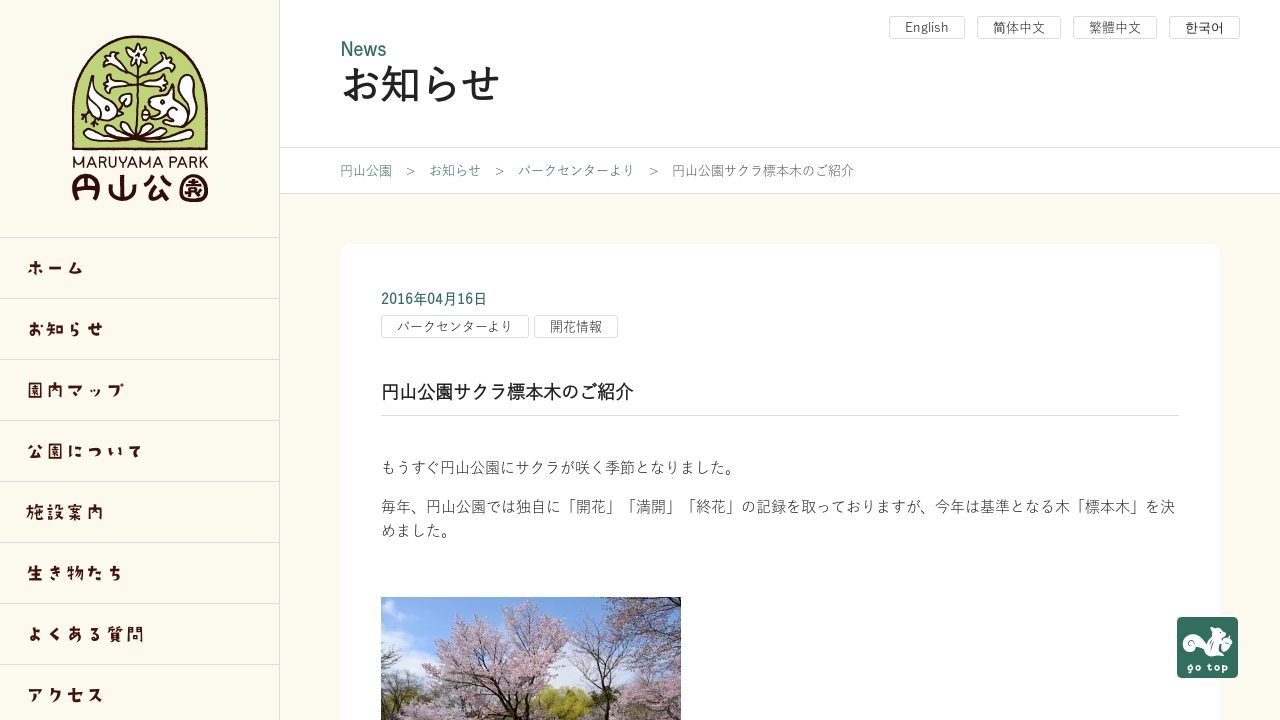

--- FILE ---
content_type: text/html; charset=UTF-8
request_url: https://maruyamapark.jp/information/%e5%86%86%e5%b1%b1%e5%85%ac%e5%9c%92%e3%82%b5%e3%82%af%e3%83%a9%e6%a8%99%e6%ba%96%e6%9c%a8%e3%81%ae%e3%81%94%e7%b4%b9%e4%bb%8b/
body_size: 7371
content:
<!DOCTYPE html>
<html lang="ja">
<head>
	<meta charset="utf-8">
	<meta name="viewport" content="width=device-width, initial-scale=1, shrink-to-fit=no">
	<meta http-equiv="X-UA-Compatible" content="IE=edge">
	<meta http-equiv="Pragma" content="no-cache">
	<meta http-equiv="Cache-Control" content="no-cache">

	<link rel="shortcut icon" href="https://maruyamapark.jp/img/favicon/favicon.ico" type="image/vnd.microsoft.icon">
	<link rel="icon" href="https://maruyamapark.jp/img/favicon/favicon.ico" type="image/vnd.microsoft.icon">
	<link rel="icon" href="https://maruyamapark.jp/img/favicon/android-chrome-192x192.png" sizes="192x192" type="image/png">
	<link rel="apple-touch-icon" sizes="144x144" href="https://maruyamapark.jp/img/favicon/icon-144x144.png">
	<link rel="apple-touch-icon" sizes="150x150" href="https://maruyamapark.jp/img/favicon/site-tile-150x150.png">
	<link rel="apple-touch-icon" sizes="180x180" href="https://maruyamapark.jp/img/favicon/apple-touch-icon-180x180.png">
	<link rel="apple-touch-icon" sizes="192x192" href="https://maruyamapark.jp/img/favicon/android-chrome-192x192.png">

	<meta name="theme-color" content="#60352c">
	<meta property="og:type"        content="article">
	<meta property="og:email"       content="">
	<meta property="og:url"         content="https://maruyamapark.jp/information/%e5%86%86%e5%b1%b1%e5%85%ac%e5%9c%92%e3%82%b5%e3%82%af%e3%83%a9%e6%a8%99%e6%ba%96%e6%9c%a8%e3%81%ae%e3%81%94%e7%b4%b9%e4%bb%8b/">
	<meta property="og:title"       content="円山公園">
	<meta property="og:description" content="－さっぽろ 桜の名所－">
	<meta property="og:image"       content="https://maruyamapark.jp/wp-content/themes/maruyama2023/images/ogp.jpg">
	<meta property="og:site_name"   content="円山公園">
	<meta name="description"        content="－さっぽろ 桜の名所－" />

		<script src="https://code.jquery.com/jquery-3.6.0.min.js" integrity="sha256-/xUj+3OJU5yExlq6GSYGSHk7tPXikynS7ogEvDej/m4=" crossorigin="anonymous"></script>
	<script>window.jQuery || document.write('<script src="/common/js/jquery-3.6.0.min.js"><\/script>');</script>

			<script>
	  (function(d) {
	    var config = {
	      kitId: 'weh7zhb',
	      scriptTimeout: 3000,
	      async: true
	    },
	    h=d.documentElement,t=setTimeout(function(){h.className=h.className.replace(/\bwf-loading\b/g,"")+" wf-inactive";},config.scriptTimeout),tk=d.createElement("script"),f=false,s=d.getElementsByTagName("script")[0],a;h.className+=" wf-loading";tk.src='https://use.typekit.net/'+config.kitId+'.js';tk.async=true;tk.onload=tk.onreadystatechange=function(){a=this.readyState;if(f||a&&a!="complete"&&a!="loaded")return;f=true;clearTimeout(t);try{Typekit.load(config)}catch(e){}};s.parentNode.insertBefore(tk,s)
	  })(document);
	</script>

		<link rel="stylesheet" href="https://maruyamapark.jp/wp-content/themes/maruyama2023/css/modaal/modaal.min.css" />
	<link rel="stylesheet" href="https://maruyamapark.jp/wp-content/themes/maruyama2023/css/all.min.css?v=1.0.2" />

		<script src="https://maruyamapark.jp/wp-content/themes/maruyama2023/js/modaal.min.js"></script>
	<script>
		jQuery(document).ready(function($) {
		});
	</script>

		<!-- Global site tag (gtag.js) - Google Analytics -->
	<script async src="https://www.googletagmanager.com/gtag/js?id=UA-2366232-30"></script>
	<script>
	  window.dataLayer = window.dataLayer || [];
	  function gtag(){dataLayer.push(arguments);}
	  gtag('js', new Date());

	  gtag('config', 'UA-2366232-30');

      // バナーのクリック数計測イベント用
	  // gtag('config', 'UA-2366232-51');
	</script>


	<title>円山公園サクラ標本木のご紹介 | 円山公園</title>
<meta name='robots' content='max-image-preview:large' />
	<style>img:is([sizes="auto" i], [sizes^="auto," i]) { contain-intrinsic-size: 3000px 1500px }</style>
	<style id='classic-theme-styles-inline-css' type='text/css'>
/*! This file is auto-generated */
.wp-block-button__link{color:#fff;background-color:#32373c;border-radius:9999px;box-shadow:none;text-decoration:none;padding:calc(.667em + 2px) calc(1.333em + 2px);font-size:1.125em}.wp-block-file__button{background:#32373c;color:#fff;text-decoration:none}
</style>
<link rel='stylesheet' id='contact-form-7-css' href='https://maruyamapark.jp/wp-content/plugins/contact-form-7/includes/css/styles.css?ver=6.1.3' type='text/css' media='all' />
<link rel="EditURI" type="application/rsd+xml" title="RSD" href="https://maruyamapark.jp/xmlrpc.php?rsd" />
<link rel="canonical" href="https://maruyamapark.jp/information/%e5%86%86%e5%b1%b1%e5%85%ac%e5%9c%92%e3%82%b5%e3%82%af%e3%83%a9%e6%a8%99%e6%ba%96%e6%9c%a8%e3%81%ae%e3%81%94%e7%b4%b9%e4%bb%8b/" />
<link rel='shortlink' href='https://maruyamapark.jp/?p=5450' />

</head>
<body class="wp-singular post-template-default single single-post postid-5450 single-format-standard wp-theme-maruyama2023 metaslider-plugin category-information mt-lg-0 mt-50" id="top">



<header class="d-lg-none d-flex">
	<div class="me-auto">
		<a href="https://maruyamapark.jp/" id="logo_sp"><img src="https://maruyamapark.jp/wp-content/themes/maruyama2023/images/logo_sp.svg" class="img-fluid" alt="円山公園" /></a>
	</div>
	<button class="btn btn-lng"><img src="https://maruyamapark.jp/wp-content/themes/maruyama2023/images/ico_language.svg" class="img-fluid" alt="言語選択" /></button>
	<button class="btn btn-drawer"><img src="https://maruyamapark.jp/wp-content/themes/maruyama2023/images/ico_menu.svg" class="img-fluid menu_open" alt="メニューを開く" /><img src="https://maruyamapark.jp/wp-content/themes/maruyama2023/images/ico_menu_close.svg" class="img-fluid menu_close" alt="メニューを閉じる" /></button>
</header>


<div id="frameWrap" class="d-flex">
	<aside class="drawer">
		<div class="logo_wrap">
			<a href="https://maruyamapark.jp/" id="logo"><img src="https://maruyamapark.jp/wp-content/themes/maruyama2023/images/logo.svg" class="img-fluid" alt="円山公園" /></a>
		</div>
		<nav>
			
			<ul>
				<li class=""><a href="https://maruyamapark.jp/">ホーム</a></li>
				<li class=""><a href="https://maruyamapark.jp/news/">お知らせ</a></li>
				<li class=""><a href="https://maruyamapark.jp/map/">園内マップ</a></li>
				<li class=" menu-item-has-children"><a href="https://maruyamapark.jp/about/">公園について</a>
					<div class="sub-menu">
						<div class="sub-menu-inner">
							<h3>公園について</h3>
							<ul>
								<li><a href="https://maruyamapark.jp/about/map/">園内マップ</a></li>
								<li><a href="https://maruyamapark.jp/about/history/">円山公園の歴史</a></li>
								<li><a href="https://maruyamapark.jp/about/tree/">円山公園の樹木</a></li>
								<li><a href="https://maruyamapark.jp/about/rule/">快適なご利用のために</a></li>
								<li><a href="https://maruyamapark.jp/about/barrier_free/">バリアフリー情報</a></li>
							</ul>
						</div>
					</div>
				</li>
				<li class=" menu-item-has-children"><a href="https://maruyamapark.jp/facility/">施設案内</a>
					<div class="sub-menu">
						<div class="sub-menu-inner">
							<h3>施設案内</h3>
							<ul>
								<li><a href="https://maruyamapark.jp/facility/baseball/">坂下野球場</a></li>
								<li><a href="https://maruyamapark.jp/facility/freedom_square/">自由広場</a></li>
								<li><a href="https://maruyamapark.jp/facility/parkcenter/">パークセンター</a></li>
								<li><a href="https://maruyamapark.jp/facility/asobiba/">遊び場</a></li>
								<li><a href="https://maruyamapark.jp/facility/download/">様式ダウンロード</a></li>
							</ul>
						</div>
					</div>
				</li>
				<li class=" menu-item-has-children"><a href="https://maruyamapark.jp/natures/">生き物たち</a>
					<div class="sub-menu">
						<div class="sub-menu-inner">
							<h3>生き物たち</h3>
							<ul>
								<li><a href="https://maruyamapark.jp/natures/spring_flowers/">春の草花</a></li>
								<li><a href="https://maruyamapark.jp/natures/summer_flowers/">夏の草花</a></li>
								<li><a href="https://maruyamapark.jp/natures/autumn_flowers/">秋の草花</a></li>
								<li><a href="https://maruyamapark.jp/natures/tree/">樹木（花・実）</a></li>
								<li><a href="https://maruyamapark.jp/natures/birds/">野鳥</a></li>
							</ul>
						</div>
					</div>
				</li>
				<li class=""><a href="https://maruyamapark.jp/faq/">よくある質問</a></li>
				<li class=""><a href="https://maruyamapark.jp/access/">アクセス</a></li>
				<li class=""><a href="https://maruyamapark.jp/contact/">お問い合わせ</a></li>
			</ul>

			<form role="search" method="get" class="form search-form row gx-0 justify-content-lg-center" action="https://maruyamapark.jp">
	<div class="col">
		<label for="search_keyword" class="sr-only">検索</label>
		<input name="s" id="search_keyword" type="text" class="form-control" placeholder="サイト内検索" title="検索キーワード">
	</div>
	<div class="col-auto">
		<button type="submit" value="Search" class="btn btn-primary" type="button">検索</button>
	</div>
</form>
		</nav>
	</aside>
	<main id="main_content" class="flex-grow-1">

		<nav class="drawer-lng">
			<ul>
				<li><a href="https://maruyamapark.jp/en/">English</a></li>
				<li><a href="https://maruyamapark.jp/zh/">简体中文</a></li>
				<li><a href="https://maruyamapark.jp/zh-tw/">繁體中文</a></li>
				<li><a href="https://maruyamapark.jp/ko/">한국어</a></li>
			</ul>
		</nav>

		









	<div id="postTitle">
		<div class="container">
			<div class="h1"><small aria-hidden="true">News</small>お知らせ</div>
		</div>
	</div>

		<div class="breadcrumb">
		<div class="breadcrumb_inner">
			<!-- Breadcrumb NavXT 7.4.1 -->
<span property="itemListElement" typeof="ListItem"><a property="item" typeof="WebPage" title="円山公園へ移動する" href="https://maruyamapark.jp" class="home" ><span property="name">円山公園</span></a><meta property="position" content="1"></span> &gt; <span property="itemListElement" typeof="ListItem"><a property="item" typeof="WebPage" title="お知らせへ移動する" href="https://maruyamapark.jp/news/" class="post-root post post-post" ><span property="name">お知らせ</span></a><meta property="position" content="2"></span> &gt; <span property="itemListElement" typeof="ListItem"><a property="item" typeof="WebPage" title="Go to the パークセンターより カテゴリー archives." href="https://maruyamapark.jp/category/information/" class="taxonomy category" ><span property="name">パークセンターより</span></a><meta property="position" content="3"></span> &gt; <span property="itemListElement" typeof="ListItem"><span property="name" class="post post-post current-item">円山公園サクラ標本木のご紹介</span><meta property="url" content="https://maruyamapark.jp/information/%e5%86%86%e5%b1%b1%e5%85%ac%e5%9c%92%e3%82%b5%e3%82%af%e3%83%a9%e6%a8%99%e6%ba%96%e6%9c%a8%e3%81%ae%e3%81%94%e7%b4%b9%e4%bb%8b/"><meta property="position" content="4"></span>		</div>
	</div>
	

	<section class="bg-light">
		<div class="container">

			<div class="card">
				<div class="card-body">

					<div class="li_date"><span class="badge badge-date">2016年04月16日</span></div>
					<div class="li_cat"><a href="https://maruyamapark.jp/category/information/" class="badge badge-cat cat_information">パークセンターより</a><a href="https://maruyamapark.jp/category/blooming/" class="badge badge-cat cat_blooming">開花情報</a></div>

					<article>
						<h1>円山公園サクラ標本木のご紹介</h1>
						<p>もうすぐ円山公園にサクラが咲く季節となりました。</p>
<p>毎年、円山公園では独自に「開花」「満開」「終花」の記録を取っておりますが、今年は基準となる木「標本木」を決めました。</p>
<p>&nbsp;</p>
<div id="attachment_5452" style="width: 310px" class="wp-caption alignnone"><a href="http://maruyamapark.jp//wp-content/uploads/2016/04/標準木（2014-3）.jpg" rel="attachment wp-att-5452"><img fetchpriority="high" decoding="async" aria-describedby="caption-attachment-5452" class="size-medium wp-image-5452" src="http://maruyamapark.jp//wp-content/uploads/2016/04/標準木（2014-3）-300x199.jpg" alt="円山公園サクラの標準木" width="300" height="199" srcset="https://maruyamapark.jp/wp-content/uploads/2016/04/標準木（2014-3）-300x199.jpg 300w, https://maruyamapark.jp/wp-content/uploads/2016/04/標準木（2014-3）-768x509.jpg 768w, https://maruyamapark.jp/wp-content/uploads/2016/04/標準木（2014-3）.jpg 800w" sizes="(max-width: 300px) 100vw, 300px" /></a><p id="caption-attachment-5452" class="wp-caption-text">円山公園サクラの標本木</p></div>
<p>&nbsp;</p>
<p>樹種：オオヤマザクラ（エゾヤマザクラ）</p>
<p>標本木の場所：管理事務所から北一条通に向かった左手（遊具の前）</p>
<p><a href="http://maruyamapark.jp//wp-content/uploads/2016/04/円山公園サクラ標本木位置図.jpg" rel="attachment wp-att-5529"><img decoding="async" class="alignnone size-medium wp-image-5529" src="http://maruyamapark.jp//wp-content/uploads/2016/04/円山公園サクラ標本木位置図-300x225.jpg" alt="円山公園サクラ標本木位置図" width="300" height="225" srcset="https://maruyamapark.jp/wp-content/uploads/2016/04/円山公園サクラ標本木位置図-300x225.jpg 300w, https://maruyamapark.jp/wp-content/uploads/2016/04/円山公園サクラ標本木位置図-768x576.jpg 768w, https://maruyamapark.jp/wp-content/uploads/2016/04/円山公園サクラ標本木位置図.jpg 960w" sizes="(max-width: 300px) 100vw, 300px" /></a></p>
<p>状態の定義</p>
<p>開花・・・標本木に花が5～6輪咲いた状態</p>
<p>満開・・・80％のつぼみが咲いた状態</p>
<p>&nbsp;</p>
<p>4/16現在</p>
<p><a href="http://maruyamapark.jp//wp-content/uploads/2016/04/標準木.jpg" rel="attachment wp-att-5458"><img decoding="async" class="alignnone size-medium wp-image-5458" src="http://maruyamapark.jp//wp-content/uploads/2016/04/標準木-225x300.jpg" alt="円山公園標準木（4/16現在）" width="225" height="300" srcset="https://maruyamapark.jp/wp-content/uploads/2016/04/標準木-225x300.jpg 225w, https://maruyamapark.jp/wp-content/uploads/2016/04/標準木.jpg 600w" sizes="(max-width: 225px) 100vw, 225px" /></a></p>
<p><a href="http://maruyamapark.jp//wp-content/uploads/2016/04/20160416つぼみ.jpg" rel="attachment wp-att-5453"><img loading="lazy" decoding="async" class="alignnone size-medium wp-image-5453" src="http://maruyamapark.jp//wp-content/uploads/2016/04/20160416つぼみ-300x252.jpg" alt="オオヤマザクラのつぼみ" width="300" height="252" srcset="https://maruyamapark.jp/wp-content/uploads/2016/04/20160416つぼみ-300x252.jpg 300w, https://maruyamapark.jp/wp-content/uploads/2016/04/20160416つぼみ.jpg 600w" sizes="auto, (max-width: 300px) 100vw, 300px" /></a></p>
<p>まだつぼみです。</p>
					</article>

				</div>
			</div>

			<div id="postFooterNav">
				<div class="row gx-0 justify-content-between">
					<div class="col text-left "><a class="btn btn-link" href="https://maruyamapark.jp/information/%e5%86%86%e5%b1%b1%e5%85%ac%e5%9c%92%e3%81%ae%e3%82%b5%e3%82%af%e3%83%a9%e3%83%bb%e3%83%bb%e3%83%bb419%e3%81%a4%e3%81%bc%e3%81%bf/" rel="next">次の記事へ</a></div>
					<div class="col-auto text-center"><a href="https://maruyamapark.jp/news/" class="btn btn-more">記事一覧へ</a></div>
					<div class="col text-right"><a class="btn btn-link" href="https://maruyamapark.jp/information/%e5%9d%82%e4%b8%8b%e9%87%8e%e7%90%83%e5%a0%b4%e3%81%8a%e3%82%88%e3%81%b3%e8%87%aa%e7%94%b1%e5%ba%83%e5%a0%b4%e3%81%ae%e5%88%a9%e7%94%a8%e9%96%8b%e5%a7%8b%e6%97%a5/" rel="prev">前の記事へ</a></div>
				</div>
			</div>

							<div class="category_btn_list">
					<h3>カテゴリーから検索する</h3>
					<ul><li><a href="https://maruyamapark.jp/category/event_report/" class="btn btn-cat ">イベント報告(レポート)</a></li><li><a href="https://maruyamapark.jp/category/information/" class="btn btn-cat ">パークセンターより</a></li><li><a href="https://maruyamapark.jp/category/event/" class="btn btn-cat ">イベント情報</a></li><li><a href="https://maruyamapark.jp/category/shop/" class="btn btn-cat ">売店情報</a></li><li><a href="https://maruyamapark.jp/category/blooming/" class="btn btn-cat ">開花情報</a></li><li><a href="https://maruyamapark.jp/category/autumn_leaves/" class="btn btn-cat ">紅葉情報</a></li><li><a href="https://maruyamapark.jp/category/nature/" class="btn btn-cat ">自然情報</a></li></ul>				</div>
			
		</div>
	</section>


<footer>

	<div id="footerBnr">
		<div class="container">
			<div class="row">
				<div class="col-lg-3 col-md-4 col-6">
					<a href="https://www.sapporo-park.or.jp/" target="_blank" rel="noopener noreferrer"><img src="https://maruyamapark.jp/wp-content/themes/maruyama2023/images/bnr_ryokka.jpg" class="img-fluid d-block" alt="札幌市公園緑化協会"></a>
				</div>
				<div class="col-lg-3 col-md-4 col-6">
					<a href="https://www.sapporo-park.or.jp//kikin/" target="_blank" rel="noopener noreferrer"><img src="https://www.sapporo-park.or.jp/images/side/bnr_kikin.gif" class="img-fluid d-block" alt="札幌市都市緑化基金" style="background:#fff;"></a>
				</div>
				<div class="col-lg-3 col-md-4 col-6">
					<a href="https://www.sapporo-park.or.jp/category/recruit/" target="_blank" rel="noopener noreferrer"><img class="img-fluid" title="採用情報" src="https://maruyamapark.jp/wp-content/themes/maruyama2023/images/bnr_recruite.png" class="img-fluid" alt="採用情報"></a>
				</div>
				<div class="col-lg-3 col-md-4 col-6">
					<a href="https://www.sapporo-park.or.jp/gallery/" target="_blank" rel="noopener noreferrer"><img class="img-fluid" title="公園ギャラリー" src="https://maruyamapark.jp/wp-content/themes/maruyama2023/images/bnr_gallery.png" class="img-fluid" alt="公園ギャラリー"></a>
				</div>

				<div class="col-lg-3 col-md-4 col-6">
					<a href="https://www.sapporo-park.or.jp/eventlist/" target="_blank"><img src="https://www.sapporo-park.or.jp/images/common/bnr_event_list.png" alt="さっぽろ公園だよりWeb版"  class="img-fluid d-block mb-2" /></a>
				</div>
				<div class="col-lg-3 col-md-4 col-6">
					<a href="https://www.sapporo-park.or.jp/playpark/" target="_blank" rel="noopener noreferrer"><img class="img-fluid" title="プレーパークさっぽろ" src="https://maruyamapark.jp/wp-content/themes/maruyama2023/images/bnr_pp_b.png" class="img-fluid" alt="プレーパークさっぽろ"></a>
				</div>
				<div class="col-lg-3 col-md-4 col-6">
					<a href="https://www.sapporotenki.jp/cgi-bin/odekake.cgi?pos=03" target="_blank" rel="noopener noreferrer"><img class="img-fluid" src="https://maruyamapark.jp/wp-content/themes/maruyama2023/images/bnr_sapporotenki_maruyama.png" class="img-fluid" alt="円山公園の天気（さっぽろお天気ネット）"></a>
				</div>
				<div class="col-lg-3 col-md-4 col-6">
					<a href="https://www.city.sapporo.jp/zoo/" target="_blank" rel="noopener noreferrer"><img src="https://maruyamapark.jp/wp-content/themes/maruyama2023/images/bnr_maruyamazoo.jpg" class="img-fluid" alt="円山動物園" ></a>
				</div>
			</div>
		</div>
	</div>


	<div id="footerLink">
		<div class="container">
			<div class="row justify-content-between">
				<div class="col-lg-auto d-lg-block d-none">
					<img src="https://maruyamapark.jp/wp-content/themes/maruyama2023/images/footer_logo.svg" class="img-fluid d-block mb-15 pe-lg-30" alt="円山公園" />
					〒064-0959<br />
					札幌市中央区宮ヶ丘3<br />
					円山公園パークセンター<br />
					電話(011)621-0453<br />
					FAX(011)621-0515<br />
				</div>

				<div class="col-lg col-12">
					<ul>
						<li><a href="https://maruyamapark.jp/">ホーム</a></li>
						<li><a href="https://maruyamapark.jp/news/">お知らせ</a></li>
						<li><a href="https://maruyamapark.jp/about/map/">園内マップ</a></li>
						<li><a href="https://maruyamapark.jp/about/">公園について</a>
							<ul>
								<li><a href="https://maruyamapark.jp/about/history/">円山公園の歴史</a></li>
								<li><a href="https://maruyamapark.jp/about/tree/">円山公園の樹木</a></li>
								<li><a href="https://maruyamapark.jp/about/rule/">快適なご利用のために</a></li>
								<li><a href="https://maruyamapark.jp/about/barrier_free/">バリアフリー情報</a></li>
							</ul>
						</li>
					</ul>
				</div>
				<div class="col-lg col-12">
					<ul>
						<li><a href="https://maruyamapark.jp/facility/">施設案内</a>
							<ul>
								<li><a href="https://maruyamapark.jp/facility/baseball/">坂下野球場</a></li>
								<li><a href="https://maruyamapark.jp/facility/freedom_square/">自由広場</a></li>
								<li><a href="https://maruyamapark.jp/facility/parkcenter/">パークセンター</a></li>
								<li><a href="https://maruyamapark.jp/facility/asobiba/">遊び場</a></li>
								<li><a href="https://maruyamapark.jp/facility/download/">様式ダウンロード</a></li>
							</ul>
						</li>
						<li><a href="https://maruyamapark.jp/natures/">生き物たち</a>
							<ul>
								<li><a href="https://maruyamapark.jp/natures/spring_flowers/">春の草花</a></li>
								<li><a href="https://maruyamapark.jp/natures/summer_flowers/">夏の草花</a></li>
								<li><a href="https://maruyamapark.jp/natures/autumn_flowers/">秋の草花</a></li>
								<li><a href="https://maruyamapark.jp/natures/tree/">樹木（花・実）</a></li>
								<li><a href="https://maruyamapark.jp/natures/birds/">野鳥</a></li>
							</ul>
						</li>
					</ul>
				</div>
				<div class="col-lg col-12">
					<ul>
						<li><a href="https://maruyamapark.jp/faq/">よくある質問</a></li>
						<li><a href="https://maruyamapark.jp/access/">アクセス</a></li>
						<li><a href="https://maruyamapark.jp/contact/">お問い合わせ</a></li>
					</ul>
				</div>
			</div>
		</div>
	</div>

	<div id="footerBottom">
		<div class="container">
									<ul>
				<li><a href="https://maruyamapark.jp/facility/download/">様式ダウンロード</a></li>
				<li><a href="https://www.sapporo-park.or.jp/guide/" target="_blank">サイトポリシー</a></li>
				<li><a href="https://www.sapporo-park.or.jp/policy/" target="_blank">プライバシーポリシー</a></li>
				<li><a href="https://www.sapporo-park.or.jp/guide/#suisyou" target="_blank">推奨環境</a></li>
				<li><a href="https://www.sapporo-park.or.jp/accesibility2017/" target="_blank">ウェブアクセシビリティ方針について</a></li>
				<li><a href="https://maruyamapark.jp/accessibility_results/">ウェブアクセシビリティ試験結果</a></li>
			</ul>

			<div class="d-lg-none">
				<img src="https://maruyamapark.jp/wp-content/themes/maruyama2023/images/footer_logo_sp.svg" class="img-fluid d-block mx-auto mb-15" alt="円山公園" />
				〒064-0959<br />
				札幌市中央区宮ヶ丘3<br />
				円山公園パークセンター<br />
				電話(011)621-0453<br />
				FAX(011)621-0515<br />
			</div>

			<div class="copyright">
				Copyright &copy; 2023 円山公園. All Rights Reserved
			</div>
		</div>
	</div>

	<a href="#main_content" id="goTop"><img src="https://maruyamapark.jp/wp-content/themes/maruyama2023/images/gotop.svg" alt="ページトップに戻る" /></a>

</footer>
</main>
</div>
<script type="speculationrules">
{"prefetch":[{"source":"document","where":{"and":[{"href_matches":"\/*"},{"not":{"href_matches":["\/wp-*.php","\/wp-admin\/*","\/wp-content\/uploads\/*","\/wp-content\/*","\/wp-content\/plugins\/*","\/wp-content\/themes\/maruyama2023\/*","\/*\\?(.+)"]}},{"not":{"selector_matches":"a[rel~=\"nofollow\"]"}},{"not":{"selector_matches":".no-prefetch, .no-prefetch a"}}]},"eagerness":"conservative"}]}
</script>
<script type="text/javascript" src="https://maruyamapark.jp/wp-includes/js/dist/hooks.min.js?ver=4d63a3d491d11ffd8ac6" id="wp-hooks-js"></script>
<script type="text/javascript" src="https://maruyamapark.jp/wp-includes/js/dist/i18n.min.js?ver=5e580eb46a90c2b997e6" id="wp-i18n-js"></script>
<script type="text/javascript" id="wp-i18n-js-after">
/* <![CDATA[ */
wp.i18n.setLocaleData( { 'text direction\u0004ltr': [ 'ltr' ] } );
/* ]]> */
</script>
<script type="text/javascript" src="https://maruyamapark.jp/wp-content/plugins/contact-form-7/includes/swv/js/index.js?ver=6.1.3" id="swv-js"></script>
<script type="text/javascript" id="contact-form-7-js-translations">
/* <![CDATA[ */
( function( domain, translations ) {
	var localeData = translations.locale_data[ domain ] || translations.locale_data.messages;
	localeData[""].domain = domain;
	wp.i18n.setLocaleData( localeData, domain );
} )( "contact-form-7", {"translation-revision-date":"2025-10-29 09:23:50+0000","generator":"GlotPress\/4.0.3","domain":"messages","locale_data":{"messages":{"":{"domain":"messages","plural-forms":"nplurals=1; plural=0;","lang":"ja_JP"},"This contact form is placed in the wrong place.":["\u3053\u306e\u30b3\u30f3\u30bf\u30af\u30c8\u30d5\u30a9\u30fc\u30e0\u306f\u9593\u9055\u3063\u305f\u4f4d\u7f6e\u306b\u7f6e\u304b\u308c\u3066\u3044\u307e\u3059\u3002"],"Error:":["\u30a8\u30e9\u30fc:"]}},"comment":{"reference":"includes\/js\/index.js"}} );
/* ]]> */
</script>
<script type="text/javascript" id="contact-form-7-js-before">
/* <![CDATA[ */
var wpcf7 = {
    "api": {
        "root": "https:\/\/maruyamapark.jp\/wp-json\/",
        "namespace": "contact-form-7\/v1"
    }
};
/* ]]> */
</script>
<script type="text/javascript" src="https://maruyamapark.jp/wp-content/plugins/contact-form-7/includes/js/index.js?ver=6.1.3" id="contact-form-7-js"></script>


<script type="text/javascript" src="https://cdn.jsdelivr.net/npm/@popperjs/core@2.10.2/dist/umd/popper.min.js" integrity="sha384-7+zCNj/IqJ95wo16oMtfsKbZ9ccEh31eOz1HGyDuCQ6wgnyJNSYdrPa03rtR1zdB" crossorigin="anonymous"></script>
<script type="text/javascript" src="https://maruyamapark.jp/wp-content/themes/maruyama2023/js/bootstrap.min.js"></script>
<script type="text/javascript" src="https://maruyamapark.jp/wp-content/themes/maruyama2023/js/script.js"></script>


</body>
</html>

--- FILE ---
content_type: image/svg+xml
request_url: https://maruyamapark.jp/wp-content/themes/maruyama2023/images/ico_language.svg
body_size: 1513
content:
<?xml version="1.0" encoding="UTF-8"?><svg id="_レイヤー_1" xmlns="http://www.w3.org/2000/svg" width="40" height="40" viewBox="0 0 40 40"><defs><style>.cls-1,.cls-2{fill:#fff;}.cls-2{stroke:#fff;stroke-miterlimit:10;stroke-width:.5px;}.cls-3{isolation:isolate;}</style></defs><g id="_インターネット"><path id="_パス_1" class="cls-1" d="m30.68,14.96l-.9.03.9-.03c-.18-5.77-4.9-10.35-10.67-10.35-.11,0-.23,0-.34,0h0c-5.77.18-10.35,4.91-10.35,10.68,0,.11,0,.23,0,.34.18,5.77,4.91,10.35,10.67,10.35.11,0,.23,0,.34,0,5.77-.18,10.35-4.91,10.35-10.67,0-.11,0-.23,0-.34Zm-17.07-5.85c.83-.85,1.82-1.53,2.91-2-.49.72-.88,1.49-1.18,2.31h-2.02c.09-.11.19-.21.28-.31Zm-1.14,1.46h2.51c-.36,1.36-.57,2.75-.6,4.16h-3.25c.09-1.48.55-2.91,1.34-4.16h0Zm0,9.47c-.79-1.25-1.25-2.68-1.34-4.16h3.25c.03,1.4.23,2.8.59,4.16h-2.51Zm1.35,1.66c-.17-.17-.33-.34-.49-.52h2.02c.16.45.35.89.57,1.31.18.34.38.68.59.99-1-.43-1.91-1.04-2.69-1.8h0Zm5.61,2.49c-.25-.02-.49-.04-.74-.07-.1-.07-.2-.14-.3-.22-.82-.74-1.44-1.67-1.82-2.7h2.86v3Zm0-4.14h-3.27c-.39-1.35-.61-2.75-.64-4.16h3.9v4.16h0Zm0-5.3h-3.91c.03-1.41.25-2.81.64-4.16h3.26v4.16Zm0-5.3h-2.86c.11-.27.23-.54.36-.79.35-.73.85-1.39,1.46-1.93.1-.08.19-.15.3-.22.24-.04.49-.06.74-.08v3Zm8.1,1.14c.79,1.25,1.25,2.68,1.34,4.16h-3.26c-.03-1.4-.23-2.8-.59-4.16h2.51Zm-1.35-1.66c.17.17.33.34.49.52h-2.03c-.16-.45-.35-.89-.57-1.31-.18-.34-.38-.68-.6-.99,1,.42,1.91,1.03,2.69,1.78h0Zm-5.61-2.48c.25.02.49.04.73.07.1.07.2.14.3.22.82.74,1.44,1.67,1.82,2.7h-2.86v-3Zm0,4.14h3.26c.39,1.35.61,2.75.64,4.16h-3.9v-4.16Zm0,5.3h3.9c-.03,1.41-.25,2.81-.64,4.16h-3.26v-4.16Zm2.5,6.09c-.35.73-.85,1.38-1.46,1.92-.1.08-.19.15-.3.22-.24.04-.49.06-.74.08v-3h2.86c-.11.28-.23.54-.36.79h0Zm3.32-.47c-.83.85-1.82,1.53-2.91,2,.49-.72.88-1.49,1.17-2.31h2.03c-.1.1-.19.2-.29.3h0Zm1.14-1.45h-2.51c.36-1.36.57-2.75.6-4.16h3.25c-.09,1.48-.55,2.91-1.34,4.16h0Z"/></g><g id="LANGUAGE" class="cls-3"><g class="cls-3"><path class="cls-2" d="m2.96,35.22H.28c-.15,0-.28-.12-.28-.27v-4.86c0-.15.13-.27.28-.27s.27.12.27.27v4.6h2.41c.15,0,.27.12.27.26s-.12.27-.27.27Z"/><path class="cls-2" d="m8.65,35c.06.14,0,.29-.14.35-.13.06-.29,0-.35-.14l-.63-1.48h-2.48l-.62,1.47c-.06.14-.21.2-.35.14-.14-.06-.2-.2-.15-.34l2.1-5c.09-.22.39-.22.49,0l2.13,5Zm-1.34-1.79l-1.03-2.44-1.01,2.44h2.05Z"/><path class="cls-2" d="m13.46,35.11c0,.26-.37.36-.51.14l-2.66-4.24v4.1c0,.15-.12.26-.26.26s-.26-.12-.26-.26v-5.01c0-.26.37-.37.51-.15l2.66,4.24v-4.09c0-.15.12-.27.26-.27s.27.12.27.27v5.01Z"/><path class="cls-2" d="m17.06,35.33c-1.49,0-2.37-1.3-2.37-2.74s.88-2.74,2.37-2.74c.66,0,1.26.33,1.67.82.09.12.08.28-.04.38-.12.09-.28.08-.38-.04-.34-.39-.77-.63-1.26-.63-1.14,0-1.79,1.17-1.79,2.2s.65,2.21,1.79,2.21c1.06,0,1.57-.84,1.6-1.82h-1.37c-.15,0-.27-.12-.27-.27s.12-.26.27-.26h1.51c.28,0,.4.25.4.45,0,1.28-.75,2.43-2.13,2.43Z"/><path class="cls-2" d="m24.38,33.49c0,1.1-.92,1.91-2.01,1.91s-2.02-.81-2.02-1.91v-3.2c0-.15.12-.27.28-.27s.28.12.28.27v3.2c0,.79.7,1.37,1.46,1.37s1.46-.58,1.46-1.37v-3.17c0-.15.12-.28.28-.28s.27.12.27.28v3.17Z"/><path class="cls-2" d="m30.19,35c.06.14,0,.29-.14.35-.13.06-.29,0-.35-.14l-.63-1.48h-2.48l-.62,1.47c-.06.14-.21.2-.35.14-.14-.06-.2-.2-.15-.34l2.1-5c.09-.22.39-.22.49,0l2.13,5Zm-1.34-1.79l-1.03-2.44-1.01,2.44h2.05Z"/><path class="cls-2" d="m33.44,35.33c-1.49,0-2.37-1.3-2.37-2.74s.88-2.74,2.37-2.74c.66,0,1.26.33,1.67.82.09.12.08.28-.04.38-.12.09-.28.08-.38-.04-.34-.39-.77-.63-1.26-.63-1.14,0-1.79,1.17-1.79,2.2s.65,2.21,1.79,2.21c1.06,0,1.57-.84,1.6-1.82h-1.37c-.15,0-.27-.12-.27-.27s.12-.26.27-.26h1.51c.28,0,.4.25.4.45,0,1.28-.75,2.43-2.13,2.43Z"/><path class="cls-2" d="m39.74,35.22h-2.66c-.15,0-.26-.12-.26-.26v-4.7c0-.15.12-.26.26-.26h2.61c.15,0,.27.12.27.26s-.12.27-.27.27h-2.33v1.75h2.02c.15,0,.27.12.27.26s-.12.26-.27.26h-2.02v1.89h2.38c.15,0,.26.12.26.27s-.12.26-.26.26Z"/></g></g></svg>

--- FILE ---
content_type: application/javascript
request_url: https://maruyamapark.jp/wp-content/themes/maruyama2023/js/script.js
body_size: 1102
content:
jQuery(document).ready(function(){

	drawer();
	fncFixedHeader();

	// scroll 
	_scroll_now = false;
	$(window).scroll(fncScrollEffect);

	// main-menu
	//$('nav ul:not(.sub-menu) > li.menu-item-has-children > a').on('focus mouseenter', function (e) {
	$('nav ul:not(.sub-menu) > li.menu-item-has-children > a').on('focus', function (e) {
		if( $(this).closest('li').find('.sub-menu').length > 0 ){
			$(this).closest('li').addClass('open');
			$(this).closest('li').find('.sub-menu ul li:first-child a').focus();
		}
	});
	//$('nav ul:not(.sub-menu) > li.menu-item-has-children > a').on('blur mouseout', function (e) {
	$('nav ul:not(.sub-menu) > li.menu-item-has-children > a').on('blur', function (e) {
		if( $(this).closest('li').find('.sub-menu').length === 0 ){
			$(this).closest('li').removeClass('open');
		}
	});
/*
	// sub-menu
	$('nav ul.sub-menu a').focusout(function(e){
		if( $(e.relatedTarget).closest('.sub-menu')[0] !== $(this).closest('.sub-menu')[0] ){
			$(this).closest('ul').closest('li').removeClass('open');
		}
	});
*/
        $('nav ul:not(.sub-menu) > li.menu-item-has-children').hover(function () {
			$(this).addClass('open', 300);
        }, function () {
			$(this).removeClass('open', 300);
        });


	// gotop
	$('#goTop').on('click', function(){
		_scroll_now = true;
		const position = $('#main_content').offset().top;
		//$('html,body').animate({scrollTop:position},500, function() {
		$('html,body,main').animate({scrollTop:position},500, function() {
			_scroll_now = false;
		});
	});

	// modaal
	$('article a[href$=".jpg"]').modaal({
		type: 'image'
	});
	$('article a[href$=".png"]').modaal({
		type: 'image'
	});
	$('article a[href$=".gif"]').modaal({
		type: 'image'
	});
	$('article a[href*="?attachment_id="]').modaal({
		type: 'image'
	});
	$('article a[href*="?attachment_id="]').modaal({
		type: 'image'
	});

});



//*************************************************
// scroll effect
//*************************************************
function fncScrollEffect(){

	if(_scroll_now) return;

	var scroll        = $(window).scrollTop();
	var scroll_top    = $(window).scrollTop();
	var window_height = $(window).height();
	var window_width  = $(window).width();
	var page_height   = $(document).innerHeight();

	$('.fadein').each(function(){
		var targetElement = $(this).offset().top;
		if (scroll > targetElement - window_height + 200){
			$(this).css('opacity','1');
			$(this).css('transform','translateY(0)');
		}
	});

}


//*************************************************
// Nav
//*************************************************
function drawer() {
	$('.btn-drawer').click(function () {
		$('.drawer').toggleClass('is-open');
		$('.btn-drawer').toggleClass('is-open');
		//$('#mainNav').toggleClass('is-open');
	});
	$('.btn-lng').click(function () {
		$('.drawer-lng').toggleClass('is-open');
	});
}



//*************************************************
// inner Link
//*************************************************
function fncFixedHeader() {
	$('a[href^="#"]').click(function(){
		if($(this).attr("data-bs-toggle")==='modal') return true;
		if($(this).attr("data-toggle")==='collapse') return true;
		if($(this).attr("data-toggle")==='tab') return true;
		var headerHeight = $('header').outerHeight();
		var href= $(this).attr("href");
		var target = $(href == "#" || href == "" ? 'html' : href);
		var position = target.offset().top-headerHeight;
		//$("html,body").animate({scrollTop:position}, 550, "swing");
		$("html,body,main").animate({scrollTop:position}, 550, "swing");
		return false;
	});

	var urlHash = location.hash;
	var headerHeight = $('header').outerHeight();
	if(urlHash) {

		// collapse
		if( $(urlHash).hasClass('collapse')){
			$(urlHash).collapse('show');
		}

		$('body,html').stop().scrollTop(0);
		setTimeout(function(){
			var target = $(urlHash);
			var position = target.offset().top-headerHeight;
			//$("html, body").animate({scrollTop:position}, 550, "swing");
			$("html,body,main").animate({scrollTop:position}, 550, "swing");
		}, 100);
	}
}


--- FILE ---
content_type: image/svg+xml
request_url: https://maruyamapark.jp/wp-content/themes/maruyama2023/images/ico_menu.svg
body_size: 430
content:
<?xml version="1.0" encoding="UTF-8"?><svg id="_レイヤー_1" xmlns="http://www.w3.org/2000/svg" width="20" height="16" viewBox="0 0 20 16"><defs><style>.cls-1{fill:#431309;}</style></defs><path class="cls-1" d="m19.09,2H.91c-.5,0-.91-.45-.91-1S.41,0,.91,0h18.18c.5,0,.91.45.91,1s-.41,1-.91,1Z"/><path class="cls-1" d="m19.09,9H.91c-.5,0-.91-.45-.91-1s.41-1,.91-1h18.18c.5,0,.91.45.91,1s-.41,1-.91,1Z"/><path class="cls-1" d="m19.09,16H.91c-.5,0-.91-.45-.91-1s.41-1,.91-1h18.18c.5,0,.91.45.91,1s-.41,1-.91,1Z"/></svg>